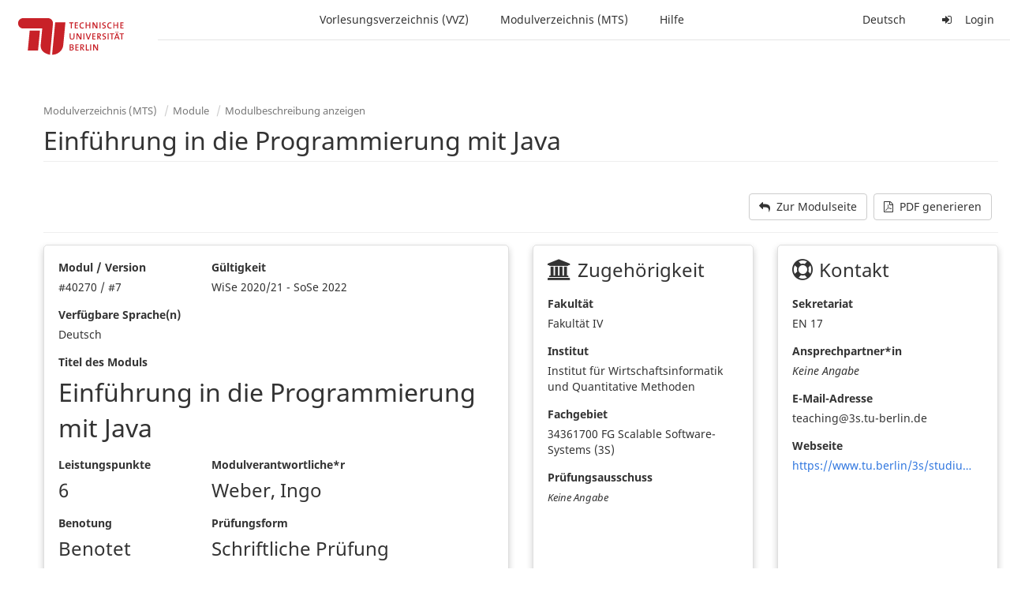

--- FILE ---
content_type: text/html;charset=utf-8
request_url: https://moseskonto.tu-berlin.de/moses/modultransfersystem/bolognamodule/beschreibung/anzeigen.html;jsessionid=Yd-EARO0UsuTzdyU1bT_s2dObHlwV2mU4YocwKLk.moseskonto?number=40270&version=7
body_size: 8659
content:
<!DOCTYPE html>
<html xmlns="http://www.w3.org/1999/xhtml" lang="de"><head id="j_idt11">
        <meta charset="utf-8" />
        <meta http-equiv="Content-Type" content="text/html; charset=UTF-8" />
        <meta http-equiv="X-UA-Compatible" content="IE=edge" />

        <meta id="mosesMeta" data-server_url="https://moseskonto.tu-berlin.de/moses" />
        <script type="text/javascript">
            const { server_url } = document.getElementById("mosesMeta").dataset
            window.serverUrl = server_url /*_*/

            /*_*/
            window.getResourceRootPath = (match, idx, string) => {
                // replace '/@resource/' with:
                return window.serverUrl + "/javax.faces.resource/"
            }

            async function writeClipboard (elemSelector) {
                const elem = document.querySelector(elemSelector)
                if (!elem) {
                    console.error("element $(\"", elemSelector, "\") not found!", alert("⚠ Fehler"))
                } else if (await writeClipboardText(elem.value || elem.textContent)) !elem.select || elem.select()
            }

            async function writeClipboardText (text) {
                try {
                    await navigator.clipboard.writeText(text)
                    return true
                } catch (error) {
                    prompt("⚠ Fehler: Text konnte nicht kopiert werden!", text)
                    console.error("failed to write to clipboard!", error.message)
                }
            }
        </script>
        <noscript>
            <meta http-equiv="refresh" content="0;url=https://moseskonto.tu-berlin.de/moses/error/noscript.html" />
        </noscript><link type="text/css" rel="stylesheet" href="/moses/javax.faces.resource/theme.css.html;jsessionid=VlbhAwPcu_z1D1c1rXVAuQJSiwQoM0rESqYLSEhv.moseskonto?ln=primefaces-bootstrap&amp;v=12.0.0&amp;e=12.0.0" /><link type="text/css" rel="stylesheet" href="/moses/javax.faces.resource/primeicons/primeicons.css.html;jsessionid=VlbhAwPcu_z1D1c1rXVAuQJSiwQoM0rESqYLSEhv.moseskonto?ln=primefaces&amp;v=12.0.0&amp;e=12.0.0" /><script type="text/javascript" src="/moses/javax.faces.resource/jsf.js.html;jsessionid=VlbhAwPcu_z1D1c1rXVAuQJSiwQoM0rESqYLSEhv.moseskonto?ln=javax.faces&amp;stage=Development"></script><script type="text/javascript" src="/moses/javax.faces.resource/omnifaces.js.html;jsessionid=VlbhAwPcu_z1D1c1rXVAuQJSiwQoM0rESqYLSEhv.moseskonto?ln=omnifaces&amp;v=3.14.1"></script><script type="text/javascript" src="/moses/javax.faces.resource/jquery/jquery.js.html;jsessionid=VlbhAwPcu_z1D1c1rXVAuQJSiwQoM0rESqYLSEhv.moseskonto?ln=primefaces&amp;v=12.0.0&amp;e=12.0.0"></script><script type="text/javascript" src="/moses/javax.faces.resource/jquery/jquery-plugins.js.html;jsessionid=VlbhAwPcu_z1D1c1rXVAuQJSiwQoM0rESqYLSEhv.moseskonto?ln=primefaces&amp;v=12.0.0&amp;e=12.0.0"></script><script type="text/javascript" src="/moses/javax.faces.resource/core.js.html;jsessionid=VlbhAwPcu_z1D1c1rXVAuQJSiwQoM0rESqYLSEhv.moseskonto?ln=primefaces&amp;v=12.0.0&amp;e=12.0.0"></script><script type="text/javascript" src="/moses/javax.faces.resource/components.js.html;jsessionid=VlbhAwPcu_z1D1c1rXVAuQJSiwQoM0rESqYLSEhv.moseskonto?ln=primefaces&amp;v=12.0.0&amp;e=12.0.0"></script><script type="text/javascript" src="/moses/javax.faces.resource/filedownload/filedownload.js.html;jsessionid=VlbhAwPcu_z1D1c1rXVAuQJSiwQoM0rESqYLSEhv.moseskonto?ln=primefaces&amp;v=12.0.0&amp;e=12.0.0"></script><link type="text/css" rel="stylesheet" href="/moses/javax.faces.resource/components.css.html;jsessionid=VlbhAwPcu_z1D1c1rXVAuQJSiwQoM0rESqYLSEhv.moseskonto?ln=primefaces&amp;v=12.0.0&amp;e=12.0.0" /><script type="text/javascript" src="/moses/javax.faces.resource/touch/touchswipe.js.html;jsessionid=VlbhAwPcu_z1D1c1rXVAuQJSiwQoM0rESqYLSEhv.moseskonto?ln=primefaces&amp;v=12.0.0&amp;e=12.0.0"></script><script type="text/javascript" src="/moses/javax.faces.resource/shared.js.html;jsessionid=VlbhAwPcu_z1D1c1rXVAuQJSiwQoM0rESqYLSEhv.moseskonto?ln=dist"></script><script type="text/javascript" src="/moses/javax.faces.resource/style.js.html;jsessionid=VlbhAwPcu_z1D1c1rXVAuQJSiwQoM0rESqYLSEhv.moseskonto?ln=dist"></script><script type="text/javascript" src="/moses/javax.faces.resource/main.js.html;jsessionid=VlbhAwPcu_z1D1c1rXVAuQJSiwQoM0rESqYLSEhv.moseskonto?ln=dist"></script><script type="text/javascript" src="/moses/javax.faces.resource/bootstrap.min.js.html;jsessionid=VlbhAwPcu_z1D1c1rXVAuQJSiwQoM0rESqYLSEhv.moseskonto?ln=js"></script><script type="text/javascript" src="/moses/javax.faces.resource/primefaces-locale.min.js.html;jsessionid=VlbhAwPcu_z1D1c1rXVAuQJSiwQoM0rESqYLSEhv.moseskonto?ln=js"></script><script type="text/javascript" src="/moses/javax.faces.resource/html2pdf.min.js.html;jsessionid=VlbhAwPcu_z1D1c1rXVAuQJSiwQoM0rESqYLSEhv.moseskonto?ln=js"></script><script type="text/javascript">if(window.PrimeFaces){PrimeFaces.settings.locale='de';PrimeFaces.settings.viewId='/modultransfersystem/bolognamodule/beschreibung/anzeigen.xhtml';PrimeFaces.settings.contextPath='/moses';PrimeFaces.settings.cookiesSecure=false;PrimeFaces.settings.projectStage='Development';}</script>

    <title>Moses - Einführung in die Programmierung mit Java</title>

    
    <link rel="apple-touch-icon" href="/moses/docs/images/favicon/apple-touch-icon.png" sizes="180x180" />
    <link rel="icon" type="image/png" href="/moses/docs/images/favicon/favicon-32x32.png" sizes="32x32" />
    <link rel="icon" type="image/png" href="/moses/docs/images/favicon/favicon-16x16.png" sizes="16x16" />
    
    <link crossorigin="use-credentials" rel="manifest" href="/moses/docs/images/favicon/manifest.json" />
    <link rel="mask-icon" href="/moses/docs/images/favicon/safari-pinned-tab.svg" color="#5bbad5" />
    <link rel="shortcut icon" href="/moses/docs/images/favicon/favicon.ico" />
    <meta name="msapplication-config" content="/moses/docs/images/favicon/browserconfig.xml" />

    <meta name="theme-color" content="#2F76DF" />
        <meta name="viewport" content="width=device-width, initial-scale=1" /></head><body>

    <script>
        // Prevent Safari's bfcache:
        // Even-tough all imaginable http response headers that prevent caching are set, Safari still does not reload
        // the page when the browser's back button was used. These stale pages will then result in an immediate timeout
        // exception since Jakarta Faces has discarded the servlet already. The only way to prevent this is to
        // immediately reload the page.
        window.addEventListener("pageshow", function (event) {
            if (event.persisted) {
                window.location.reload()
            }
        })
    </script>
<form id="defaultMessageForm" name="defaultMessageForm" method="post" action="/moses/modultransfersystem/bolognamodule/beschreibung/anzeigen.html;jsessionid=VlbhAwPcu_z1D1c1rXVAuQJSiwQoM0rESqYLSEhv.moseskonto?jfwid=VlbhAwPcu_z1D1c1rXVAuQJSiwQoM0rESqYLSEhv:0" enctype="application/x-www-form-urlencoded">
<input type="hidden" name="defaultMessageForm" value="defaultMessageForm" />
<div id="defaultMessageForm:defaultMessage">
        <div class="container moses-growl ">

        </div></div><input type="hidden" name="javax.faces.ViewState" id="j_id1:javax.faces.ViewState:0" value="3302586095577571011:-6544462712776132360" autocomplete="off" /><input type="hidden" name="javax.faces.ClientWindow" id="j_id1:javax.faces.ClientWindow:0" value="VlbhAwPcu_z1D1c1rXVAuQJSiwQoM0rESqYLSEhv:0" autocomplete="off" />
</form>
<form id="confirmDialogForm" name="confirmDialogForm" method="post" action="/moses/modultransfersystem/bolognamodule/beschreibung/anzeigen.html;jsessionid=VlbhAwPcu_z1D1c1rXVAuQJSiwQoM0rESqYLSEhv.moseskonto?jfwid=VlbhAwPcu_z1D1c1rXVAuQJSiwQoM0rESqYLSEhv:0" enctype="application/x-www-form-urlencoded">
<input type="hidden" name="confirmDialogForm" value="confirmDialogForm" />
<div class="modal modal-confirm fade" tabindex="-1" role="dialog"><div class="modal-dialog"><div class="modal-content"><div class="modal-header"><button type="button" class="close" data-dismiss="modal" aria-label="Abbrechen"><span aria-hidden="aria-hidden" class="fa fa-fw fa-close"></span></button><h4 class="modal-title"><span class="modal-confirm-icon fa fa-fw fa-space fa-warning"></span><span class="modal-confirm-title">Bestätigung</span></h4></div><div class="modal-body"><p class="modal-confirm-message">Sind Sie sich sicher?</p></div><div class="modal-footer"><button type="button" class="btn btn-default modal-confirm-cancel" data-dismiss="modal"><span class="fa fa-space fa-times"></span><span>Abbrechen</span></button><button type="button" class="btn btn-danger modal-confirm-ok" data-dismiss="modal"><span class="fa fa-space fa-check"></span><span>OK</span></button></div></div></div></div><input type="hidden" name="javax.faces.ViewState" id="j_id1:javax.faces.ViewState:1" value="3302586095577571011:-6544462712776132360" autocomplete="off" /><input type="hidden" name="javax.faces.ClientWindow" id="j_id1:javax.faces.ClientWindow:1" value="VlbhAwPcu_z1D1c1rXVAuQJSiwQoM0rESqYLSEhv:0" autocomplete="off" />
</form>
<form id="popupNotificationForm" name="popupNotificationForm" method="post" action="/moses/modultransfersystem/bolognamodule/beschreibung/anzeigen.html;jsessionid=VlbhAwPcu_z1D1c1rXVAuQJSiwQoM0rESqYLSEhv.moseskonto?jfwid=VlbhAwPcu_z1D1c1rXVAuQJSiwQoM0rESqYLSEhv:0" enctype="application/x-www-form-urlencoded">
<input type="hidden" name="popupNotificationForm" value="popupNotificationForm" />
<div id="popupNotificationForm:j_idt39" class="modal " aria-hidden="aria-hidden" tabindex="-1" role="dialog"><input id="popupNotificationForm:j_idt39_input" name="popupNotificationForm:j_idt39_input" hidden="true" value="ACCEPTED" onchange="Moses.Component.Modal.update('popupNotificationForm:j_idt39', event)" /><input id="popupNotificationForm:j_idt39_top" name="popupNotificationForm:j_idt39_top" hidden="true" value="" /><input id="popupNotificationForm:j_idt39_left" name="popupNotificationForm:j_idt39_left" hidden="true" value="" /><input id="popupNotificationForm:j_idt39_width" name="popupNotificationForm:j_idt39_width" hidden="true" value="" /><input id="popupNotificationForm:j_idt39_height" name="popupNotificationForm:j_idt39_height" hidden="true" value="" /><div class="modal-dialog modal-md"><div class="modal-content"><div class="modal-header"><button type="button" class="close btn" onclick="Moses.Component.Modal.decline('popupNotificationForm:j_idt39', event)" aria-label="Abbrechen"><span aria-hidden="aria-hidden" class="ic-close-big"></span></button><h4 class="modal-title"></h4></div><div class="modal-body"></div></div></div><script>Moses.Component.Modal.restore('popupNotificationForm:j_idt39', {'backdrop':'true','keyboard':true,'draggable':false,'dragged':false,'styleTop':'','styleLeft':'','resizable':false,'resized':false,'styleWidth':'','styleHeight':'','collapse':false,'show':false})</script></div><input type="hidden" name="javax.faces.ViewState" id="j_id1:javax.faces.ViewState:2" value="3302586095577571011:-6544462712776132360" autocomplete="off" /><input type="hidden" name="javax.faces.ClientWindow" id="j_id1:javax.faces.ClientWindow:2" value="VlbhAwPcu_z1D1c1rXVAuQJSiwQoM0rESqYLSEhv:0" autocomplete="off" />
</form>


    <div id="loading-indicator"></div>

    <header id="header">
        <a href="https://moseskonto.tu-berlin.de/moses/index.html" id="header-logo">
            <img src="/moses/docs/images/template/university-logo.svg" alt="Technische Universität Berlin Logo" />
        </a>

        <nav id="nav-top"></nav>
    </header>

    <div id="header-border"></div>


    <aside id="aside">
        <nav id="nav-aside"></nav>
    </aside>

    <main id="content" class="container-fluid"><div id="page-title" class="page-header">

            <ol class="breadcrumb">
                    <li><a href="https://moseskonto.tu-berlin.de/moses/modultransfersystem/index.html">Modulverzeichnis (MTS)</a>
                    </li>
                    <li><a href="https://moseskonto.tu-berlin.de/moses/modultransfersystem/bolognamodule/index.html">Module</a>
                    </li>
                    <li><a href=";jsessionid=VlbhAwPcu_z1D1c1rXVAuQJSiwQoM0rESqYLSEhv.moseskonto#">Modulbeschreibung anzeigen</a>
                    </li>
            </ol>

            <h1>Einführung in die Programmierung mit Java
            </h1></div>
        <style type="text/css">
            .equal {
                display: flex;
                display: -webkit-flex;
                flex-wrap: wrap;
            }

            .card {
                padding: 1.75rem;
                border: 1px solid rgba(0, 0, 0, .125);
                box-shadow: 0 4px 8px 0 rgba(0, 0, 0, 0.2);
                border-radius: 5px;
                margin-bottom: 20px;
            }

            .cardWithSameHeight {
                height: calc(100% - 20px);
            }

            h3 {
                margin-top: 0;
                margin-bottom: 20px;
            }

            .preformatedTextarea {
                white-space: pre-wrap;
                white-space: -moz-pre-wrap;
                white-space: -pre-wrap;
                white-space: -o-pre-wrap;
                word-wrap: break-word;
            }
        </style>
<form id="j_idt65" name="j_idt65" method="post" action="/moses/modultransfersystem/bolognamodule/beschreibung/anzeigen.html;jsessionid=VlbhAwPcu_z1D1c1rXVAuQJSiwQoM0rESqYLSEhv.moseskonto?jfwid=VlbhAwPcu_z1D1c1rXVAuQJSiwQoM0rESqYLSEhv:0" enctype="application/x-www-form-urlencoded">
<input type="hidden" name="j_idt65" value="j_idt65" />


                <div class="row">
                    <div class="col-xs-12">
                        <div class="form-group" style="text-align: right;"><span id="j_idt65:optionbuttons"><a href="https://moseskonto.tu-berlin.de/moses/modultransfersystem/bolognamodule/ansehen.html?number=40270" class="btn btn-default fa-space"> <span class="fa fa-mail-reply fa-space"></span>Zur Modulseite
                                </a><a id="j_idt65:j_idt78" href="#" class="ui-commandlink ui-widget btn btn-default fa-space" onclick="PrimeFaces.ab({s:&quot;j_idt65:j_idt78&quot;,f:&quot;j_idt65&quot;,u:&quot;j_idt65&quot;});return false;"><span class="fa fa-file-pdf-o fa-space"></span>PDF generieren
                                </a><script id="j_idt65:j_idt78_s" type="text/javascript">$(function(){PrimeFaces.cw("CommandLink","widget_j_idt65_j_idt78",{id:"j_idt65:j_idt78"});});</script></span>
                        </div>
                    </div>

                    <div class="col-xs-12"><div id="j_idt65:j_idt83" class="ui-messages ui-widget" aria-live="polite"></div><script id="j_idt65:j_idt83_s" type="text/javascript">$(function(){PrimeFaces.cw("Messages","widget_j_idt65_j_idt83",{id:"j_idt65:j_idt83"});});</script>
                        <div style="border-bottom: 1px solid #eeeeee; margin-bottom: 15px;"></div>
                    </div>
                </div>

    <div class="row equal">

        <div class="col-xs-12 col-md-6">
            <div class="card cardWithSameHeight">
                <div class="row">

                    <div class="col-xs-12 col-sm-4 col-lg-4">
                        <div class="form-group">
                            <label>Modul / Version</label>
                            <br />#40270 /
                            #7
                        </div>
                    </div>

                    <div class="col-xs-12 col-sm-8 col-lg-4">
                        <div class="form-group">
                            <label>Gültigkeit</label><br />WiSe 2020/21 - SoSe 2022
                        </div>
                    </div>
                    <div class="col-xs-12 col-sm-12 col-lg-4">
                        <div class="form-group">
                            <label>Verfügbare Sprache(n)</label><br />Deutsch
                        </div>
                    </div>
                </div>

                <div class="row">

                    <div class="col-xs-12">
                        <div class="form-group">
                            <label>Titel des Moduls</label><br /><span style="font-size: xx-large;">Einführung in die Programmierung mit Java</span>
                        </div>
                    </div>

                </div>

                <div class="row">

                    <div class="col-xs-12 col-md-4">
                        <div class="form-group">
                            <label>Leistungspunkte</label><br /><span style="font-size: x-large;">6</span>
                        </div>
                    </div>

                    <div class="col-xs-12 col-md-8">
                        <div class="form-group">
                            <label>Modulverantwortliche*r</label><br /><span style="font-size: x-large;">Weber, Ingo</span>
                        </div>
                    </div>

                    <div class="col-xs-12 col-md-4">
                        <div class="form-group">
                            <label>Benotung</label><br /><span style="font-size: x-large;">Benotet</span>
                        </div>
                    </div>

                    <div class="col-xs-12 col-md-8 col-lg-4">
                        <div class="form-group">
                            <label>Prüfungsform</label><br /><span style="font-size: x-large;">Schriftliche Prüfung</span>
                        </div>
                    </div>

                    <div class="col-xs-12 col-md-12 col-lg-4">
                        <div class="form-group">
                            <label>Lehrsprache(n)</label><br /><span style="font-size: x-large;">Deutsch</span>
                        </div>
                    </div>

                </div>
            </div>
        </div>

        <div class="col-xs-12 col-md-3">
            <div class="card cardWithSameHeight">
                <div class="row">
                    <div class="col-xs-12">
                        <h3><span class="fa fa-university fa-space"></span>Zugehörigkeit</h3>
                    </div>
                    <div class="col-xs-12">
                        <div class="form-group">
                            <label>Fakultät</label><br />Fakultät IV
                        </div>
                    </div>
                    <div class="col-xs-12">
                        <div class="form-group">
                            <label>Institut</label>
                            <br />Institut für Wirtschaftsinformatik und Quantitative Methoden
                        </div>
                    </div>
                    <div class="col-xs-12">
                        <div class="form-group">
                            <label>Fachgebiet</label>
                            <br />34361700 FG Scalable Software-Systems (3S)
                        </div>
                    </div>
                    <div class="col-xs-12">
                        <div class="form-group">
                            <label>Prüfungsausschuss</label><br /><span style="font-style: italic; font-size: small;">Keine Angabe</span>
                        </div>
                    </div>
                </div>
            </div>
        </div>

        <div class="col-xs-12 col-md-3">
            <div class="card cardWithSameHeight">
                <div class="row">
                    <div class="col-xs-12">
                        <h3><span class="fa fa-support fa-space"></span>Kontakt</h3>
                    </div>
                    <div class="col-xs-12">
                        <div class="form-group">
                            <label>Sekretariat</label><br />EN 17
                        </div>
                    </div>
                    <div class="col-xs-12">
                        <div class="form-group">
                            <label>Ansprechpartner*in</label><br /><span style="font-style: italic;">Keine Angabe</span>
                        </div>
                    </div>
                    <div class="col-xs-12">
                        <div class="form-group">
                            <label>E-Mail-Adresse</label><br />teaching@3s.tu-berlin.de
                        </div>
                    </div>
                    <div class="col-xs-12">
                        <div class="form-group">
                            <label>Webseite</label><br /><a href="https://www.tu.berlin/3s/studium-lehre/lehrveranstaltungen" target="_blank">
                                <div style="width: 98%; text-wrap: normal; overflow: hidden; text-overflow: ellipsis; white-space: nowrap;"><span title="https://www.tu.berlin/3s/studium-lehre/lehrveranstaltungen">https://www.tu.berlin/3s/studium-lehre/lehrveranstaltungen</span>
                                </div></a>
                        </div>
                    </div>

                </div>
            </div>
        </div>

    </div>
        <div class="alert alert-warning " style="; " id="j_idt65:j_idt198" role="alert">
                <div class="alert-icon"><span class="fa fa-fw fa-warning"></span>
                </div>

            <div class="alert-text-with-icon">
                        <p><strong>Diese Modulbeschreibung gilt nicht im aktuellen Semester.</strong></p>Die Modulbeschreibung gilt nur für den Zeitraum WiSe 2020/21 - SoSe 2022.
                            Die Version für das aktuelle Semester (WiSe 2025/26) finden Sie hier: <a href="https://moseskonto.tu-berlin.de/moses/modultransfersystem/bolognamodule/beschreibung/anzeigen.html?nummer=40270&amp;version=12">   Modulbeschreibung des WiSe 2025/26 </a>
                        
            </div>
            <div class="clearfix"></div>
        </div>

    <div class="row">
        <div class="col-xs-12">
            <div class="card">

                <div class="row">
                    <div class="col-xs-12">
                        <h3>Lernergebnisse</h3>
                    </div>

                    <div class="col-xs-12"><span class="preformatedTextarea">Die Studierenden haben mit Abschluss des Moduls folgende Qualifikationen erworben:
- Kenntnisse der imperativen und objektorientierten Programmierung am Beispiel von Java
- Grundkenntnisse wesentlicher Datenstrukturen wie beispielsweise Listen oder Bäume
- Grundkenntnisse von Sortier- und Suchalgorithmen
- Grundkenntnisse der nebenläufigen und verteilten Programmierung</span>
                    </div>
                </div>
            </div>
        </div>
    </div>

    <div class="row">
        <div class="col-xs-12">
            <div class="card">

                <div class="row">
                    <div class="col-xs-12">
                        <h3>Lehrinhalte</h3>
                    </div>

                    <div class="col-xs-12"><span class="preformatedTextarea">In diesem Modul werden grundlegende Komponenten einer objektorientierten Sprache am Beispiel
von Java vermittelt:
- Datenstrukturen
- Such- und Sortieralgorithmen
- Ein- und Ausgabe mit Streams
- Parallele Programmierung mit Threads
- Netzwerkkommunikation mit Sockets
- Software-Design-Patterns</span>
                    </div>
                </div>

            </div>
        </div>
    </div><span id="j_idt65:BoxBestandteile">
        <div class="row">
            <div class="col-xs-12">
                <div class="card">

                    <div class="row">
                        <div class="col-xs-12">
                            <h3>Modulbestandteile</h3>
                        </div>
                    </div>

                    <div class="row">
                        <div class="col-xs-12">
                                    <h4>Pflichtbereich
                                    </h4>
                                    <p>Die folgenden Veranstaltungen sind für das Modul obligatorisch:
                                    </p>

                                    <div class="form-group"><div id="j_idt65:j_idt252:0:j_idt271" class="ui-datatable ui-widget"><div class="ui-datatable-tablewrapper"><table role="grid" class="table"><thead id="j_idt65:j_idt252:0:j_idt271_head"><tr><th id="j_idt65:j_idt252:0:j_idt271:j_idt272" class="ui-state-default" aria-label="Lehrveranstaltungen" scope="col"><span class="ui-column-title">Lehrveranstaltungen</span></th><th id="j_idt65:j_idt252:0:j_idt271:j_idt279" class="ui-state-default" aria-label="Art" scope="col" style="text-align: left; width: 80px;"><span class="ui-column-title">Art</span></th><th id="j_idt65:j_idt252:0:j_idt271:j_idt281" class="ui-state-default" aria-label="Nummer" scope="col" style="text-align: left; width: 110px;"><span class="ui-column-title">Nummer</span></th><th id="j_idt65:j_idt252:0:j_idt271:j_idt283" class="ui-state-default" aria-label="Turnus" scope="col" style="text-align: left; width: 110px;"><span class="ui-column-title">Turnus</span></th><th id="j_idt65:j_idt252:0:j_idt271:j_idt285" class="ui-state-default" aria-label="Sprache" scope="col" style="text-align: left; width: 150px;"><span class="ui-column-title">Sprache</span></th><th id="j_idt65:j_idt252:0:j_idt271:j_idt288" class="ui-state-default" aria-label="SWS" scope="col" style="text-align: center; width: 80px;"><span class="ui-column-title">SWS</span></th><th id="j_idt65:j_idt252:0:j_idt271:j_idt290" class="ui-state-default" scope="col" style="text-align: center; width: 40px;"><span class="ui-column-title">
                                                    <span title="ISIS-Kurssuche">ISIS</span></span></th><th id="j_idt65:j_idt252:0:j_idt271:j_idt295" class="ui-state-default" scope="col" style="text-align: center; width: 40px;"><span class="ui-column-title">
                                                    <span title="Moses-Vorlesungsverzeichnis">VVZ</span></span></th></tr></thead><tbody id="j_idt65:j_idt252:0:j_idt271_data" class="ui-datatable-data ui-widget-content"><tr data-ri="0" class="ui-widget-content ui-datatable-even"><td role="gridcell" class="">Programmieren I</td><td role="gridcell" style="text-align: left; width: 80px;" class=""><span title="Integrierte Veranstaltung">IV</span></td><td role="gridcell" style="text-align: left; width: 110px;" class="">0435 L 387</td><td role="gridcell" style="text-align: left; width: 110px;" class=""><span title="Wintersemester">WiSe</span></td><td role="gridcell" style="text-align: left; width: 150px;" class=""><span title="de">de</span></td><td role="gridcell" style="text-align: center; width: 80px;" class=""><span title="4 Semesterwochenstunden">4</span></td><td role="gridcell" style="text-align: center; width: 40px;" class=""><a href="https://isis.tu-berlin.de/local/coursemanager/search.php?lvvid=6336" target="_blank" class="btn btn-default btn-xs">
                                                    <span class="fa fam-search fa-fw" title="In ISIS nach Kursen zu dieser Veranstaltung suchen"></span></a></td><td role="gridcell" style="text-align: center; width: 40px;" class=""><a href="https://moseskonto.tu-berlin.de/moses/verzeichnis/veranstaltungen/vorlage.html?veranstaltungsvorlage=6336&amp;extended=false&amp;search=true" target="_blank" class="btn btn-default btn-xs">
                                                    <span class="fa fa-calendar fa-fw" title="Im Verzeichnis nach Veranstaltung suchen"></span></a></td></tr></tbody></table></div></div><script id="j_idt65:j_idt252:0:j_idt271_s" type="text/javascript">$(function(){PrimeFaces.cw("DataTable","widget_j_idt65_j_idt252_0_j_idt271",{id:"j_idt65:j_idt252:0:j_idt271",groupColumnIndexes:[],disableContextMenuIfEmpty:false});});</script>
                                    </div>
                        </div>
                    </div>
                    <div class="row">
                        <div class="col-xs-12" style="text-align: right; margin-bottom: 0px;"><a href="https://isis.tu-berlin.de/local/coursemanager/search.php?modulenumber=40270" target="_blank" class="btn btn-default"> <span class="fa fam-search fa-space"></span>ISIS-Kurssuche nach Veranstaltungen des Moduls
                            </a>
                        </div>
                    </div>

                </div>
            </div>
        </div></span>
    <div class="row">
        <div class="col-xs-12">
            <div class="card">

                <div class="row">
                    <div class="col-xs-12">
                        <h3>Arbeitsaufwand und Leistungspunkte</h3>
                    </div>

                    <div class="col-xs-12">
                        <div class="row">
                                    <div class="col-xs-12">
                                        <h4>Programmieren I (IV):
                                        </h4>

                                        <div class="form-group"><div id="j_idt65:j_idt314:0:j_idt319" class="ui-datatable ui-widget"><div class="ui-datatable-tablewrapper"><table role="grid" class="table"><thead id="j_idt65:j_idt314:0:j_idt319_head"><tr><th id="j_idt65:j_idt314:0:j_idt319:j_idt320" class="ui-state-default" aria-label="Aufwandbeschreibung" scope="col"><span class="ui-column-title">Aufwandbeschreibung</span></th><th id="j_idt65:j_idt314:0:j_idt319:j_idt323" class="ui-state-default" aria-label="Multiplikator" scope="col" style="width: 160px;"><span class="ui-column-title">Multiplikator</span></th><th id="j_idt65:j_idt314:0:j_idt319:j_idt325" class="ui-state-default" aria-label="Stunden" scope="col" style="width: 160px;"><span class="ui-column-title">Stunden</span></th><th id="j_idt65:j_idt314:0:j_idt319:j_idt327" class="ui-state-default" aria-label="Gesamt" scope="col" style="width: 160px;"><span class="ui-column-title">Gesamt</span></th></tr></thead><tbody id="j_idt65:j_idt314:0:j_idt319_data" class="ui-datatable-data ui-widget-content"><tr data-ri="0" class="ui-widget-content ui-datatable-even"><td role="gridcell" class="">Präsenzzeit</td><td role="gridcell" style="width: 160px;" class="">15.0</td><td role="gridcell" style="width: 160px;" class="">4.0h</td><td role="gridcell" style="width: 160px;" class="">60.0h</td></tr><tr data-ri="1" class="ui-widget-content ui-datatable-odd"><td role="gridcell" class="">Vor-/Nachbereitung</td><td role="gridcell" style="width: 160px;" class="">15.0</td><td role="gridcell" style="width: 160px;" class="">8.0h</td><td role="gridcell" style="width: 160px;" class="">120.0h</td></tr></tbody><tfoot id="j_idt65:j_idt314:0:j_idt319_foot"><tr><td class="ui-state-default"></td><td class="ui-state-default" style="width: 160px;"></td><td class="ui-state-default" style="width: 160px;"></td><td class="ui-state-default" style="width: 160px;">180.0h<span style="font-size: x-small;">(~6 LP)</span></td></tr></tfoot></table></div></div><script id="j_idt65:j_idt314:0:j_idt319_s" type="text/javascript">$(function(){PrimeFaces.cw("DataTable","widget_j_idt65_j_idt314_0_j_idt319",{id:"j_idt65:j_idt314:0:j_idt319",groupColumnIndexes:[],disableContextMenuIfEmpty:false});});</script>
                                        </div>
                                    </div>
                        </div>
                    </div>

                    <div class="col-xs-12">
                        <em>
                            Der Aufwand des Moduls summiert sich zu <strong>180.0 Stunden</strong>. Damit umfasst das Modul <strong>6 Leistungspunkte</strong>.
                        </em>
                    </div>

                </div>

            </div>
        </div>
    </div>

    <div class="row">
        <div class="col-xs-12">
            <div class="card">

                <div class="row">
                    <div class="col-xs-12">
                        <h3>Beschreibung der Lehr- und Lernformen</h3>
                    </div>

                    <div class="col-xs-12"><span class="preformatedTextarea">Bis zu zwei wöchentliche Termine mit Mischung aus Vorlesung (zur Vermittlung neuen Stoffs) sowie Übungsbestandteilen (zur Vertiefung in praktischen Beispielen). Begleitend wöchentliche Tutorien und eigenständige Bearbeitung von Übungsblättern und Programmieraufgaben.</span>
                    </div>

                </div>
            </div>
        </div>
    </div>
    <div class="row">
        <div class="col-xs-12">
            <div class="card">

                <div class="row">
                    <div class="col-xs-12">
                        <h3>Voraussetzungen für die Teilnahme / Prüfung</h3>
                    </div>

                    <div class="col-xs-12">
                        <h4>Wünschenswerte Voraussetzungen für die Teilnahme an den <strong>Lehrveranstaltungen</strong>:
                        </h4><span class="preformatedTextarea">Da Vorlesungsfolien und große Teile der weiterführenden Literatur auf Englisch sind, werden entsprechende Sprachkenntnisse vorausgesetzt.</span>
                    </div>

                    <div class="col-xs-12" style="margin-top: 20px;">
                        <h4>Verpflichtende Voraussetzungen für die <strong>Modulprüfungsanmeldung</strong>:</h4>
                                <div class="row">
                                    <div class="col-xs-12">
                                        <div class="form-group"><div id="j_idt65:j_idt352" class="ui-datatable ui-widget"><div class="ui-datatable-tablewrapper"><table role="grid" class="table"><thead id="j_idt65:j_idt352_head"><tr><th id="j_idt65:j_idt352:j_idt353" class="ui-state-default" aria-label="Voraussetzung" scope="col"><span class="ui-column-title">Voraussetzung</span></th></tr></thead><tbody id="j_idt65:j_idt352_data" class="ui-datatable-data ui-widget-content"><tr data-ri="0" class="ui-widget-content ui-datatable-even"><td role="gridcell" class="">
                                                            Leistungsnachweis »<span style="font-style: italic;">[SBE] Übungsschein: Einführung in die Programmierung</span>«
                                                        </td></tr></tbody></table></div></div><script id="j_idt65:j_idt352_s" type="text/javascript">$(function(){PrimeFaces.cw("DataTable","widget_j_idt65_j_idt352",{id:"j_idt65:j_idt352",groupColumnIndexes:[],disableContextMenuIfEmpty:false});});</script>
                                        </div>
                                    </div>
                                </div>
                    </div>

                </div>
            </div>
        </div>
    </div>

    <div class="row">
        <div class="col-xs-12">
            <div class="card">

                <div class="row">
                    <div class="col-xs-12">
                        <h3>Abschluss des Moduls</h3>
                    </div>

                    <div class="col-xs-12 col-md-3">
                        <div class="form-group">
                            <h4><span class="fa fa-star-half-o fa-space"></span>Benotung</h4>Benotet
                        </div>
                    </div>
                    <div class="col-xs-12 col-md-3">
                        <div class="form-group">
                            <h4><span class="fa fa-legal fa-space"></span>Prüfungsform</h4>Schriftliche Prüfung
                        </div>
                    </div>
                    <div class="col-xs-12 col-md-3">
                        <div class="form-group">
                            <h4><span class="fa fa-globe fa-space"></span>Sprache(n)</h4>Deutsch, Englisch
                        </div>
                    </div>
                        <div class="col-xs-12 col-md-6">
                            <h4><span class="fa fa-clock-o fa-space"></span>Dauer/Umfang</h4><span class="preformatedTextarea">120</span>
                        </div>

                </div>

            </div>
        </div>
    </div>
    <div class="row">
        <div class="col-xs-12">
            <div class="card">

                <div class="row">
                    <div class="col-xs-12">
                        <h3>Dauer des Moduls</h3>
                    </div>

                    <div class="col-xs-12">
                        <p>
                            Für Belegung und Abschluss des Moduls ist folgende Semesteranzahl veranschlagt: <br />
                                <strong>1 Semester</strong>.
                            
                        </p>
                        <p>
                            Dieses Modul kann in folgenden Semestern begonnen werden: <br />
                                <strong>Wintersemester</strong>.
                            
                        </p>
                    </div>

                </div>

            </div>
        </div>
    </div>
    <div class="row">
        <div class="col-xs-12">
            <div class="card">

                <div class="row">
                    <div class="col-xs-12">
                        <h3>Maximale teilnehmende Personen</h3>
                    </div>

                    <div class="col-xs-12">Die maximale Teilnehmerzahl beträgt 300.
                    </div>
                </div>

            </div>
        </div>
    </div>

    <div class="row">
        <div class="col-xs-12">
            <div class="card">

                <div class="row">
                    <div class="col-xs-12">
                        <h3>Anmeldeformalitäten</h3>
                    </div>

                    <div class="col-xs-12"><span class="preformatedTextarea">Entgegen der Angabe unter "Maximale teilnehmende Personen" ist das Modul kapazitätsbegrenzt auf 40 Studierende pro Tutor/Tutorin der Veranstaltung. Die Kapazitätsprüfung gemäß §36 AllgStuPO wird zur Labanmeldedeadline durchgeführt. Details zur konkret verfügbaren Kapazität werden am ersten Vorlesungstermin sowie im ISIS-Kurs zur Veranstaltung bekanntgegeben.</span>

                    </div>
                </div>

            </div>
        </div>
    </div>

    <div class="row">
        <div class="col-xs-12">
            <div class="card">

                <div class="row">
                    <div class="col-xs-12">
                        <h3>Literaturhinweise, Skripte</h3>
                    </div>

                    <div class="col-xs-12 col-md-6">
                        <h4><span class="fa fa-file-text-o fa-space"></span>Skript in Papierform</h4>Verfügbarkeit: 
                        
                            <span class="fa fa-times fa-space" title="nicht verfügbar" style="color: darkred;"></span><span style="color: darkred;">nicht verfügbar</span>
                        <p> </p>
                    </div>

                    <div class="col-xs-12 col-md-6">
                        <h4><span class="fa fa-file-text fa-space"></span>Skript in elektronischer Form</h4>Verfügbarkeit: 
                        
                            <span class="fa fa-check fa-space" title="verfügbar" style="color: darkgreen;"></span><span style="color: darkgreen;">verfügbar</span><div style="margin-top: 5px;"><span style="font-style: italic;">Zusätzliche Informationen:</span><br /><span class="preformatedTextarea">Vorlesungsfolien</span></div>
                        <p> </p>
                    </div>

                </div>

                <div class="row">
                    <div class="col-xs-12">
                        <h4><span class="fa fa-book fa-space"></span>Literatur</h4>
                        <div class="form-group"><div id="j_idt65:j_idt513" class="ui-datatable ui-widget"><div class="ui-datatable-tablewrapper"><table role="grid" class="table"><thead id="j_idt65:j_idt513_head"><tr><th id="j_idt65:j_idt513:j_idt514" class="ui-state-default" aria-label="Empfohlene Literatur" scope="col"><span class="ui-column-title">Empfohlene Literatur</span></th></tr></thead><tbody id="j_idt65:j_idt513_data" class="ui-datatable-data ui-widget-content"><tr data-ri="0" class="ui-widget-content ui-datatable-even"><td role="gridcell" class="">grundkurs-java.de</td></tr><tr data-ri="1" class="ui-widget-content ui-datatable-odd"><td role="gridcell" class="">openbook.rheinwerk-verlag.de/javainsel/</td></tr></tbody></table></div></div><script id="j_idt65:j_idt513_s" type="text/javascript">$(function(){PrimeFaces.cw("DataTable","widget_j_idt65_j_idt513",{id:"j_idt65:j_idt513",groupColumnIndexes:[],disableContextMenuIfEmpty:false});});</script>
                        </div>
                    </div>
                </div>

            </div>
        </div>
    </div><span id="j_idt65:BoxVerwendbarkeit">
        <div class="row">
            <div class="col-xs-12">
                <div class="card">

                    <div class="row">
                        <div class="col-xs-12">
                            <h3>Zugeordnete Studiengänge</h3>
                        </div>
                    </div>
                        <div class="row">
                            <div class="col-xs-12 col-md-4 col-lg-3">
                                <div class="form-group">
                                    <label>Semester:</label><br /><select id="j_idt65:j_idt522" name="j_idt65:j_idt522" class="form-control" size="1" onchange="PrimeFaces.ab({s:this,e:&quot;change&quot;,f:&quot;j_idt65&quot;,p:&quot;j_idt65:BoxVerwendbarkeit&quot;,u:&quot;j_idt65:BoxVerwendbarkeit&quot;});">	<option value="65">WiSe 2020/21</option>
	<option value="66">SoSe 2021</option>
	<option value="67">WiSe 2021/22</option>
	<option value="68">SoSe 2022</option>
</select>
                                </div>
                            </div>
                        </div>
                        <div class="row">
                            <div class="col-xs-12">
                                <div class="form-group">
                                    <div class="checkbox">
                                        <label><input id="j_idt65:j_idt525" type="checkbox" name="j_idt65:j_idt525" onclick="PrimeFaces.ab({s:this,e:&quot;valueChange&quot;,f:&quot;j_idt65&quot;,p:&quot;j_idt65:BoxVerwendbarkeit&quot;,u:&quot;j_idt65:BoxVerwendbarkeit&quot;});" />
                                            Zeige auch ausgelaufene Studiengänge und StuPOs
                                        </label>
                                    </div>
                                </div>
                            </div>
                        </div>

                        <div class="row">
                            <div class="col-xs-12">
                                <h4>Diese Modulversion wird in folgenden Studiengängen verwendet:</h4>
                                <div class="form-group"><div id="j_idt65:j_idt527" class="ui-datatable ui-widget"><div class="ui-datatable-tablewrapper"><table role="grid" class="table"><thead id="j_idt65:j_idt527_head"><tr><th id="j_idt65:j_idt527:j_idt528" class="ui-state-default" scope="col" style="vertical-align: top; text-align: center; width: 15px;"><span class="ui-column-title"><a id="j_idt65:j_idt527:j_idt529" href="#" class="ui-commandlink ui-widget" onclick="PrimeFaces.ab({s:&quot;j_idt65:j_idt527:j_idt529&quot;,f:&quot;j_idt65&quot;,p:&quot;j_idt65:BoxVerwendbarkeit&quot;,u:&quot;j_idt65:BoxVerwendbarkeit&quot;});return false;">
                                                    <span class="fa fa-plus-square-o"></span></a><script id="j_idt65:j_idt527:j_idt529_s" type="text/javascript">$(function(){PrimeFaces.cw("CommandLink","widget_j_idt65_j_idt527_j_idt529",{id:"j_idt65:j_idt527:j_idt529"});});</script></span></th><th id="j_idt65:j_idt527:j_idt538" class="ui-state-default" aria-label="Studiengang / StuPO" scope="col" style="vertical-align: top;"><span class="ui-column-title">Studiengang / StuPO</span></th><th id="j_idt65:j_idt527:j_idt547" class="ui-state-default" aria-label="StuPOs" scope="col" style="vertical-align: top;"><span class="ui-column-title">StuPOs</span></th><th id="j_idt65:j_idt527:j_idt549" class="ui-state-default" aria-label="Verwendungen" scope="col" style="vertical-align: top;"><span class="ui-column-title">Verwendungen</span></th><th id="j_idt65:j_idt527:j_idt551" class="ui-state-default" aria-label="Erste Verwendung" scope="col" style="vertical-align: top;"><span class="ui-column-title">Erste Verwendung</span></th><th id="j_idt65:j_idt527:j_idt553" class="ui-state-default" aria-label="Letzte Verwendung" scope="col" style="vertical-align: top;"><span class="ui-column-title">Letzte Verwendung</span></th></tr></thead><tbody id="j_idt65:j_idt527_data" class="ui-datatable-data ui-widget-content"><tr class="ui-widget-content ui-datatable-empty-message"><td colspan="6">Dieses Modul findet in keinem Studiengang Verwendung.</td></tr></tbody></table></div></div><script id="j_idt65:j_idt527_s" type="text/javascript">$(function(){PrimeFaces.cw("DataTable","widget_j_idt65_j_idt527",{id:"j_idt65:j_idt527",groupColumnIndexes:[],disableContextMenuIfEmpty:false});});</script>

                                </div>
                            </div>
                        </div>

                </div>
            </div>
        </div></span>

    <div class="row">
        <div class="col-xs-12">
            <div class="card">

                <div class="row">
                    <div class="col-xs-12">
                        <h3>Sonstiges</h3>
                    </div>

                    <div class="col-xs-12"><span style="font-style: italic;">Keine Angabe</span>
                    </div>
                </div>

            </div>
        </div>
    </div><input type="hidden" name="javax.faces.ViewState" id="j_id1:javax.faces.ViewState:3" value="3302586095577571011:-6544462712776132360" autocomplete="off" /><input type="hidden" name="javax.faces.ClientWindow" id="j_id1:javax.faces.ClientWindow:3" value="VlbhAwPcu_z1D1c1rXVAuQJSiwQoM0rESqYLSEhv:0" autocomplete="off" />
</form>
    </main>

    <footer id="status">
        <a href="http://www.innocampus.tu-berlin.de" target="_blank" class="status-item">
            <img src="/moses/docs/images/template/operator-logo.png" alt="Logo von innoCampus" title="Moses wird betrieben durch innoCampus" />
        </a>

        <div class="status-item hidden-xs">
            Version 6.06.226 (Realm 6.4.3)<br /> 
        </div>

        <div class="status-item justify-right">

            <a href="http://www.tu.berlin/footer/impressum/" target="_blank"> Impressum </a> / <a href="/moses/credits.html"> Credits </a>
        </div>
    </footer>

    <nav id="nav-bottom"></nav>


    <script>
        function ajaxStart () {
            const indicator = document.getElementById("loading-indicator")
            if (indicator) {
                indicator.classList.add("loading")
            }
        }

        function ajaxComplete () {
            const indicator = document.getElementById("loading-indicator")
            if (indicator) {
                indicator.classList.remove("loading")
            }
        }
    </script><div id="j_idt601"></div><script id="j_idt601_s" type="text/javascript">$(function(){PrimeFaces.cw("AjaxStatus","widget_j_idt601",{id:"j_idt601",delay:0,start:function(){ajaxStart();},complete:function(){ajaxComplete();}});});</script><script type="text/javascript" src="/moses/javax.faces.resource/nav.js.html;jsessionid=VlbhAwPcu_z1D1c1rXVAuQJSiwQoM0rESqYLSEhv.moseskonto?ln=dist"></script><script type="text/javascript">OmniFaces.Unload.init('efa0a207-390c-485d-8afa-5520779b4295')</script><script type="text/javascript">$(function(){Moses.Util.UrlParam.remove('sprache');;});</script></body>
</html>

--- FILE ---
content_type: application/javascript
request_url: https://moseskonto.tu-berlin.de/moses/javax.faces.resource/omnifaces.js.html;jsessionid=VlbhAwPcu_z1D1c1rXVAuQJSiwQoM0rESqYLSEhv.moseskonto?ln=omnifaces&v=3.14.1
body_size: 3652
content:
var OmniFaces=OmniFaces||{EVENT:"omnifaces.event",VIEW_STATE_PARAM:"javax.faces.ViewState",CLIENT_WINDOW_PARAM:"javax.faces.ClientWindow"};
OmniFaces.Util=function(c,g){function k(a,b,d,h,l){h=h.replace(/^\s+|\s+$/g,"").split(/\s+/);for(var f=0;f<h.length;f++){var c=h[f];if(a[b])a[b](c,l);else if(a[d])a[d]("on"+c,l)}}function e(a,b,d){var f=a[b];f&&(a[b]=function(){d();return f.apply(this,arguments)})}var b={addEventListener:function(a,b,d){k(a,"addEventListener","attachEvent",b,d)},removeEventListener:function(a,b,d){k(a,"removeEventListener","detachEvent",b,d)},addOnloadListener:function(a){if(c.jQuery)jQuery(a);else if("complete"===
g.readyState)setTimeout(a);else if(c.addEventListener||c.attachEvent)b.addEventListener(c,"load",a);else if("function"===typeof c.onload){var f=c.onload;c.onload=function(){f();a()}}else c.onload=a},addSubmitListener:function(a){b.addEventListener(g,"submit",a);c.mojarra&&e(mojarra,"jsfcljs",a);c.myfaces&&e(myfaces.oam,"submitForm",a);c.PrimeFaces&&e(PrimeFaces,"addSubmitParam",a)},resolveFunction:function(a){return"function"!==typeof a&&(a=c[a]||function(){}),a},getFacesForm:function(){for(var a=
0;a<g.forms.length;a++)if(g.forms[a][OmniFaces.VIEW_STATE_PARAM])return g.forms[a];c.jsf&&"Development"!=jsf.getProjectStage()||!c.console||!console.error||console.error("OmniFaces: Cannot find a JSF form in the document. Please add one.");return null},updateParameter:function(a,b,d){var h=new RegExp("(^|[?\x26#])"+b+"\x3d.*?([\x26#]|$)","i");d?(b=b+"\x3d"+encodeURIComponent(d),a=a?a.match(h)?a.replace(h,"$1"+b+"$2"):a+("\x26"+b):b):a=a.replace(h,"$2");"\x26"==a.charAt(0)&&(a=a.substring(1));return a},
loadScript:function(a,c,d,h,l,e,k){var f=b.resolveFunction(h),q=b.resolveFunction(l),r=b.resolveFunction(e),n=b.resolveFunction(k),m=g.createElement("script"),u=g.head||g.documentElement;m.async=!0;m.src=a;m.setAttribute("crossorigin",c||"anonymous");m.setAttribute("integrity",d||"");m.onerror=function(){r()};m.onload=m.onreadystatechange=function(a,b){if(b||!m.readyState||/loaded|complete/.test(m.readyState)){m.onload=m.onreadystatechange=null;if(b)m.onerror();else q();m=null;n()}};b.addOnloadListener(function(){f();
u.insertBefore(m,null)})}};return b}(window,document);
OmniFaces.Highlight=function(c,g){function k(){c.removeEventListener(this,"click input",k);var b=this.getAttribute("data-omnifaces-highlight-class");if(b){this.removeAttribute("data-omnifaces-highlight-class");b=new RegExp(" "+b,"g");this.className=this.className.replace(b,"");var a=this.getAttribute("data-omnifaces-highlight-label");a&&(this.removeAttribute("data-omnifaces-highlight-label"),a=e[this.id],a.className=a.className.replace(b,""))}}var e;return{apply:function(b,a,f){for(var d=g.getElementsByTagName("LABEL"),
h={},l=0;l<d.length;l++){var q=d[l],n=q.htmlFor;n&&(h[n]=q)}e=h;for(d=0;d<b.length;d++)if(l=b[d],h=g.getElementById(l),h||(l=g.getElementsByName(l))&&l.length&&(h=l[0]),h){h.className+=" "+a;h.setAttribute("data-omnifaces-highlight-class",a);if(l=e[h.id])l.className+=" "+a,h.setAttribute("data-omnifaces-highlight-label",!0);f&&(h.focus(),f=!1);c.addEventListener(h,"click input",k)}}}}(OmniFaces.Util,document);
OmniFaces.DeferredScript=function(c){function g(e){if(!(0>e||e>=k.length)){var b=k[e];c.loadScript(b.url,b.crossorigin,b.integrity,b.begin,b.success,b.error,function(){g(e+1)})}}var k=[];return{add:function(e,b,a,f,d,h){k.push({url:e,crossorigin:b,integrity:a,begin:f,success:d,error:h});1==k.length&&c.addOnloadListener(function(){g(0)})}}}(OmniFaces.Util);
OmniFaces.Unload=function(c,g,k){var e,b,a={init:function(f){if(k.XMLHttpRequest){if(null==e){var d=c.getFacesForm();if(!d)return;c.addEventListener(k,"onbeforeunload"in k&&!k.onbeforeunload?"beforeunload":"onpagehide"in k?"pagehide":"unload",function(){if(b)a.reenable();else try{var h=d.action,c=OmniFaces.EVENT+"\x3dunload\x26id\x3d"+e+"\x26"+OmniFaces.VIEW_STATE_PARAM+"\x3d"+encodeURIComponent(d[OmniFaces.VIEW_STATE_PARAM].value);if(g.sendBeacon)g.sendBeacon(h,new Blob([c],{type:"application/x-www-form-urlencoded"}));
else{var f=new XMLHttpRequest;f.open("POST",h,!1);f.setRequestHeader("X-Requested-With","XMLHttpRequest");f.setRequestHeader("Content-Type","application/x-www-form-urlencoded");f.send(c)}}catch(n){}});c.addSubmitListener(function(){a.disable()})}e=f;b=!1}},disable:function(){b=!0},reenable:function(){b=!1}};return a}(OmniFaces.Util,navigator,window);
OmniFaces.Push=function(c,g){function k(a,b,c,f,e,g,k){var d,h,l=this;l.open=function(){d&&1==d.readyState||(d=new WebSocket(a),d.onopen=function(){null==h&&c(b);h=0},d.onmessage=function(a){var d=JSON.parse(a.data);f(d,b,a);if((a=k[d])&&a.length)for(d=0;d<a.length;d++)a[d]()},d.onclose=function(a){!d||1E3==a.code&&"Expired"==a.reason||1008==a.code||1005==a.code&&"Unknown channel"==a.reason||null==h||25<=h?g(a.code,b,a):(e(a.code,b,a),setTimeout(l.open,500*h++))})};l.close=function(){if(d){var a=
d;h=d=null;a.close()}}}function e(b){var d=a[b];if(d)return d;throw Error("Unknown channel: "+b);}var b=g.location.protocol.replace("http","ws")+"//",a={},f={init:function(d,h,e,q,n,p,t,r){p=c.resolveFunction(p);var l=h.split(/\?/)[0];if(g.WebSocket){if(!a[l]){var m=(d=d||"")&&0!=d.indexOf("/")?0==d.indexOf(":")?g.location.hostname:"":g.location.host;a[l]=new k(b+m+d+"/omnifaces.push/"+h,l,c.resolveFunction(e),c.resolveFunction(q),c.resolveFunction(n),p,t)}r&&f.open(l)}else p(-1,l)},open:function(a){e(a).open()},
close:function(a){e(a).close()}};return f}(OmniFaces.Util,window);
OmniFaces.InputFile=function(c,g){return{validate:function(k,e,b,a){if(!c.FileReader)return!0;g.getElementById(b).innerHTML="";for(b=0;b<e.files.length;b++){var f=e.files[b];if(f.size>a){a=f.name;var d;c.mojarra&&(d=e.form.enctype,e.form.enctype="application/x-www-form-urlencoded");e.type="text";e.type="file";a={fileName:a};a[OmniFaces.EVENT]="validationFailed";jsf.ajax.request(e.id,k,a);d&&(e.form.enctype=d);return!1}}return!0}}}(window,document);
OmniFaces.Form=function(c,g){c.addOnloadListener(function(){if(g.jsf){var c=jsf.ajax.request;jsf.ajax.request=function(e,b,a){var f=jsf.getViewState;jsf.getViewState=function(b){var d=f(b),c=b.attributes["data-partialsubmit"];if(!c||"true"!=c.value)return d;c=a?a.execute:null;if(!c||-1!=c.indexOf("@form")||-1!=c.indexOf("@all"))return d;var k=[],n=[];-1==c.indexOf("@none")&&(k=c.replace("@this",e.id).split(" "),n=k.map(encodeURIComponent),n.push(encodeURIComponent(b.id)));n.push(OmniFaces.VIEW_STATE_PARAM);
n.push(OmniFaces.CLIENT_WINDOW_PARAM);var p=[];d.replace(/([^=&]+)=([^&]*)/g,function(a,b,c){if(!(a=-1<n.indexOf(b)))a:{var d=k,f=b.replace("%3A","\\:");try{for(var e=0;e<d.length;e++){var h=document.getElementById(d[e]);if(h&&h.querySelector("[name\x3d'"+f+"']")){a=!0;break a}}}catch(v){g.console&&console.warn&&console.warn("Cannot determine if "+d+" contains child "+f,v)}a=!1}a&&p.push(b+"\x3d"+c)});return p.join("\x26")};c(e,b,a)}}})}(OmniFaces.Util,window);
OmniFaces.HashParam=function(c,g,k){function e(){if(!a){var f={execute:b,hash:g.location.hash.substring(1)};f[OmniFaces.EVENT]="setHashParamValues";jsf.ajax.request(c.getFacesForm(),null,f)}}var b,a;return{init:function(a){b=a;c.getFacesForm()&&(g.location.hash&&e(),c.addEventListener(g,"hashchange",e))},update:function(b,d){a=!0;var e=g.location,f=e.hash;f&&"#"==f.charAt(0)&&(f=f.substring(1));b=c.updateParameter(f,b,d);b!=f&&((f=g.history)&&f.pushState?(e=e.href.split(/#/,2)[0]+(b?"#":"")+b,f.pushState(null,
k.title,e)):e.hash=b);a=!1}}}(OmniFaces.Util,window,document);OmniFaces.ScriptParam=function(c){function g(c){if(!(c instanceof Object))return c;var e={},b;for(b in c)c[b]instanceof Function||c[b]instanceof Object||(e[b]=c[b]);return e}return{run:function(k,e){var b=c.getFacesForm();if(b){var a={},f;for(f in e)a[f]=JSON.stringify(g(e[f]));a.execute=k;a[OmniFaces.EVENT]="setScriptParamValues";jsf.ajax.request(b,null,a)}}}}(OmniFaces.Util);
OmniFaces.ServiceWorker=function(c,g){return{init:function(k,e){g.serviceWorker&&(g.serviceWorker.register(k,{scope:e}),g.serviceWorker.addEventListener("message",function(b){b.data&&b.data.type==OmniFaces.EVENT&&c.dispatchEvent(new CustomEvent(b.data.name,{detail:b.data.detail}))}))}}}(window,navigator);
OmniFaces.GraphicImage=function(c,g,k){function e(){return k.querySelectorAll("img[src][data-src][data-lazy]")}function b(a){var b=a.dataset;b.lazy&&b.src&&(a.src=b.src);delete b.src;delete b.lazy}c.addOnloadListener(function(){var a=e();if(0!=a.length)if(g.IntersectionObserver){var f=new IntersectionObserver(function(a){a.forEach(function(a){a.isIntersecting&&(a=a.target,b(a),f.unobserve(a))})});a.forEach(function(a){f.observe(a)})}else{var d,h=function(){d&&clearTimeout(d);d=setTimeout(function(){for(var a=
e(),d=g.innerHeight+g.pageYOffset,f=0;f<a.length;f++){var p=a[f];p.offsetTop<d&&b(p)}0==e().length&&(c.removeEventListener(g,"resize orientationChange",h),c.removeEventListener(k,"scroll",h))},50)};c.addEventListener(g,"resize orientationChange",h);c.addEventListener(k,"scroll",h)}})}(OmniFaces.Util,window,document);